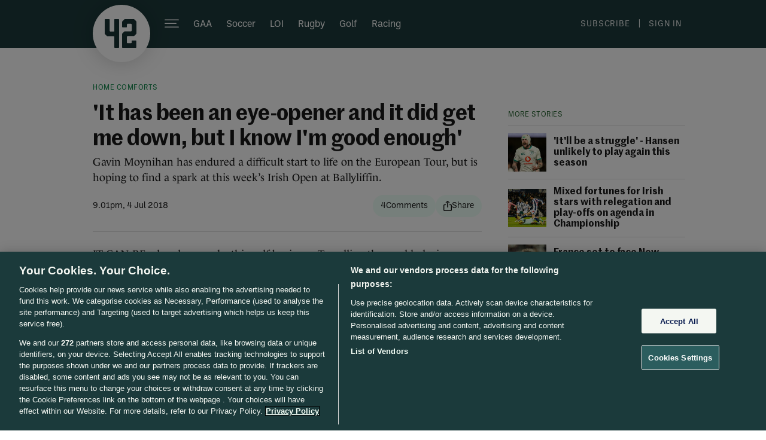

--- FILE ---
content_type: text/javascript;charset=utf-8
request_url: https://p1cluster.cxense.com/p1.js
body_size: 101
content:
cX.library.onP1('2vtoz1n1e3b7c2rprnpkmziksj');


--- FILE ---
content_type: text/javascript;charset=utf-8
request_url: https://id.cxense.com/public/user/id?json=%7B%22identities%22%3A%5B%7B%22type%22%3A%22ckp%22%2C%22id%22%3A%22mknif3qllpcstknr%22%7D%2C%7B%22type%22%3A%22lst%22%2C%22id%22%3A%222vtoz1n1e3b7c2rprnpkmziksj%22%7D%2C%7B%22type%22%3A%22cst%22%2C%22id%22%3A%222vtoz1n1e3b7c2rprnpkmziksj%22%7D%5D%7D&callback=cXJsonpCB1
body_size: 189
content:
/**/
cXJsonpCB1({"httpStatus":200,"response":{"userId":"cx:3dl7m9lsznk85d6x61dc6bv8h:2xi2mkoq6a44b","newUser":true}})